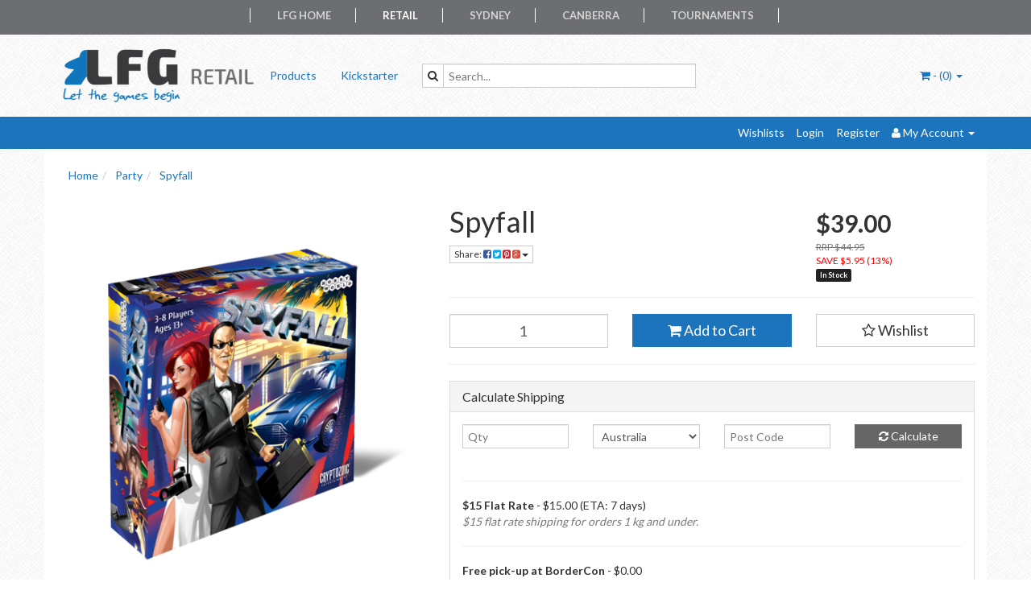

--- FILE ---
content_type: text/html; charset=utf-8
request_url: https://retail.lfg-aus.com.au/spyfall
body_size: 28125
content:
<!DOCTYPE html>
<html lang="en">
<head>
<meta http-equiv="Content-Type" content="text/html; charset=utf-8"/>
<meta name="keywords" content="Cryptozoic Entertainment,Spyfall"/>
<meta name="description" content="Spyfall - Cryptozoic Entertainment"/>
<meta name="viewport" content="width=device-width, initial-scale=1.0, user-scalable=0"/>
<meta property="og:image" content="/assets/full/1595.png?20200704030358"/>
<meta property="og:title" content="Spyfall"/>
<meta property="og:site_name" content="LFG Retail "/>

<title>Spyfall</title>
<link rel="canonical" href="https://retail.lfg-aus.com.au/spyfall"/>
<link rel="shortcut icon" href="https://retail.lfg-aus.com.au/assets/favicon_logo.png"/>
<link class="theme-selector" rel="stylesheet" type="text/css" href="/assets/themes/ascot/css/app.css?1742008980" media="all"/>
<link rel="stylesheet" type="text/css" href="/assets/themes/ascot/css/style.css?1742008980" media="all"/>
<link rel="stylesheet" type="text/css" href="/assets/themes/ascot/css/navi.css?1742008980" media="all"/>

<!-- JSON-LD markup generated by Google Structured Data Markup Helper. -->
<script type="application/ld+json">
{
  "@context" : "http://schema.org",
  "@type" : "Store",
  "name" : "Looking For Gamers Retail",
  "email" : "retail@lfg-aus.com.au",
  "description": "Bringing you a broad range of board and card games for all the family. Shop online or come and see us in-store.",
  "address" : {
    "@type" : "PostalAddress",
    "streetAddress" : "Shop 3, Primmer Court",
    "addressLocality" : "Kambah Village",
    "addressRegion" : "ACT",
    "addressCountry" : "Australia",
    "postalCode" : "2902"
  },
  "openingHoursSpecification" : [ {
    "@type" : "OpeningHoursSpecification",
    "dayOfWeek" : {
      "@type" : "DayOfWeek",
      "name" : "Tuesday"
    },
    "opens" : "T14:00",
    "closes" : "T18:00"
  }, {
    "@type" : "OpeningHoursSpecification",
    "dayOfWeek" : {
      "@type" : "DayOfWeek",
      "name" : "Wednesday"
    },
    "opens" : "T14:00",
    "closes" : "T21:00"
  }, {
    "@type" : "OpeningHoursSpecification",
    "dayOfWeek" : {
      "@type" : "DayOfWeek",
      "name" : "Thursday"
    },
    "opens" : "T14:00",
    "closes" : "T21:00"
  }, {
    "@type" : "OpeningHoursSpecification",
    "dayOfWeek" : {
      "@type" : "DayOfWeek",
      "name" : "Friday"
    },
    "opens" : "T12:00",
    "closes" : "T21:00"
  }, {
    "@type" : "OpeningHoursSpecification",
    "dayOfWeek" : {
      "@type" : "DayOfWeek",
      "name" : "Saturday"
    },
    "opens" : "T10:00",
    "closes" : "T17:00"
  }, {
    "@type" : "OpeningHoursSpecification",
    "dayOfWeek" : {
      "@type" : "DayOfWeek",
      "name" : "Sunday"
    },
    "opens" : "T12:00",
    "closes" : "T17:00"
  } ],
"image": ["https://retail.lfg-aus.com.au/assets/website_logo.png"]
}
</script>

<link rel="stylesheet" type="text/css" href="https://maxcdn.bootstrapcdn.com/font-awesome/4.3.0/css/font-awesome.min.css" media="all"/>
<link rel="stylesheet" type="text/css" href="https://cdn.neto.com.au/assets/neto-cdn/jquery_ui/1.11.1/css/custom-theme/jquery-ui-1.8.18.custom.css" media="all"/>
<link rel="stylesheet" type="text/css" href="https://cdn.neto.com.au/assets/neto-cdn/fancybox/2.1.5/jquery.fancybox.css" media="all"/>
<!--[if lte IE 8]>
	<script type="text/javascript" src="https://cdn.neto.com.au/assets/neto-cdn/html5shiv/3.7.0/html5shiv.js"></script>
	<script type="text/javascript" src="https://cdn.neto.com.au/assets/neto-cdn/respond.js/1.3.0/respond.min.js"></script>
<![endif]-->
<!-- Begin: Script 101 -->
<!-- Google Analytics -->
<script>
(function(i,s,o,g,r,a,m){i['GoogleAnalyticsObject']=r;i[r]=i[r]||function(){
(i[r].q=i[r].q||[]).push(arguments)},i[r].l=1*new Date();a=s.createElement(o),
m=s.getElementsByTagName(o)[0];a.async=1;a.src=g;m.parentNode.insertBefore(a,m)
})(window,document,'script','//www.google-analytics.com/analytics.js','ga');
ga('create', 'UA-5926800-14', 'auto');
</script>
<!-- End Google Analytics -->
<!-- End: Script 101 -->


<style>
    @media screen and (max-width:400px) {
        #toppernav ul{display:none;}
    }
    @media screen and (min-width:401px) {
        #toppernav ul{display:block;}
    }
    
    @media screen and (max-width:400px) {
        #searchbar {display:none;}
    }
    
    @media screen and (min-width:401px) {
        #searchbar {display:block;}
    }
    
    @media screen and (max-width:400px) {
        #searchbar2 {display:block;}
    }
    
    @media screen and (min-width:401px) {
        #searchbar2 {display:none;}
    }
</style>

</head>
<body id="n_product" class="n_ascot">

<div style="text-align: center;color:#ffffff; background-color:#6D6E71">
    <nav id="toppernav" style="padding-left:50px;padding-right:50px;display: inline-block;">
        <ul style="clear:both;">
            <li class="first" style="border-left: thin white solid;">&nbsp;</li>
            <li><a target="_blank" href="https://lfg-aus.com.au">LFG Home</a></li>
            <li style="border-left: thin white solid;">&nbsp;</li>
            <li class="active"><a href="https://retail.lfg-aus.com.au">Retail</a></li>
            <li style="border-left: thin white solid;">&nbsp;</li>
            <li><a target="_blank" href="https://syd.lfg-aus.com.au">Sydney</a></li>
            <li style="border-left: thin white solid;">&nbsp;</li>
            <li><a target="_blank" href="https://cbr.lfg-aus.com.au">Canberra</a></li>
            <li style="border-left: thin white solid;">&nbsp;</li>
            <li><a target="_blank" href="https://tournaments.lfg-aus.com.au">Tournaments</a></li>
            <li style="border-left: thin white solid;">&nbsp;</li>
        </ul>
    </nav>
</div>

<div class="container-fluid wrapper-header">
	<div class="navbar navbar-default">
		<div class="container">
			<div class="navbar-header">
				<a class="navbar-brand" href="/">
					<img alt="Brand" src="/assets/website_logo.png" alt="Looking For Gamers Retail">
				</a>
				<ul class="navigation-list list-inline visible-xs nMobileNav">
					<li><a href="#" class="nToggleMenu" data-target=".navbar-responsive-collapse"><span class="icon"><i class="fa fa-bars"></i></span><br>
					Menu</a></li>
					<li><a href="/products"><span class="icon"><i class="fa fa-gift"></i></span><br>
					Shop</a></li>
					<li><a href="https://retail.lfg-aus.com.au/_mycart?tkn=cart&ts=1769273174592550"><span class="icon"><i class="fa fa-shopping-cart"></i></span><br>
					Cart (<span rel="a2c_item_count">0</span>)</a></li>
					<li><a href="/_myacct/"><span class="icon"><i class="fa fa-user"></i></span><br>
					Account</a></li>
				</ul>
			</div>
			<div class="navbar-collapse collapse navbar-responsive-collapse">
				<ul class="nav navbar-nav">
					<li class=""> <a href="/products" >Products </a>
									</li><li class=""> <a href="/blog/our-blog/" >Kickstarter </a>
									</li>
					</ul>
				<div class="col-sm-4 col-xs-12" style="padding-top:35px"> <!--Will need to redo this properly-->
				    <form class="topbar--wrap--form" name="productsearch" method="get" action="/" id="searchbar" >
				        <input type="hidden" name="rf" value="kw"/>
				            <div class="input-group">
			    	    	    <span class="input-group-btn">
				    		  	    <button type="submit" value="Search" class="btn btn-default"><i class="fa fa-search"></i></button>
			        			</span>
					        	<input class="form-control ajax_search" value="" placeholder="Search..." id="name_search" autocomplete="off" name="kw" type="text" style="color:black"/>
				        	</div>
			        </form>
		        </div>
				<ul class="nav navbar-nav navbar-right hidden-xs">
					<li class="lv1-li navbar-right dropdown dropdown-hover"> <a href="https://retail.lfg-aus.com.au/_mycart?tkn=cart&ts=1769273174847045" class="dropdown-toggle" data-toggle="dropdown"><i class="fa fa-shopping-cart"></i> - (<span rel="a2c_item_count">0</span>) <span class="caret"></span></a>
						<ul class="dropdown-menu">
							<li class="box" id="neto-dropdown">
								<div class="body padding" id="cartcontents"></div>
								<div class="footer"></div>
							</li>
						</ul>
					</li>
				</ul>
			</div>
		</div>
	</div>
</div>

<div class="topbar--Wrap">
	<div class="container">
		<div class="row">
			<div class="col-sm-4 col-xs-12"> <!--mobile searchbar here-->
				<form class="topbar--wrap--form" name="productsearch" method="get" action="/" id="searchbar2" >
					<input type="hidden" name="rf" value="kw"/>
					<div class="input-group">
						<span class="input-group-btn">
							<button type="submit" value="Search" class="btn btn-default"><i class="fa fa-search"></i></button>
						</span>
						<input class="form-control ajax_search" value="" placeholder="Search..." id="name_search" autocomplete="off" name="kw" type="text"/>
					</div>
				</form>
			</div>
			<div class="col-sm-8 hidden-xs">
				<ul class="topbar--wrap--nav pull-right">
					<li><a href="https://retail.lfg-aus.com.au/_myacct/wishlist">Wishlists</a></li>
					<span nloader-content-id="nNPAxwPY7UqMu3OpD_zJXJNc12ltZiWJaVejk9A_NIs4aRuy77rwMz-AvD2G3RY79UGsf-03B6tEwCHzjdbuxA" nloader-content="[base64]" nloader-data="wNjVH9pQQS3XZdiZp4ONQ-VECUobGcjCBGZFrzQ-eR0"></span><li class="lv1-li dropdown dropdown-hover"> <a href="https://retail.lfg-aus.com.au/_myacct" ><i class="fa fa-user"></i> <span class="visible-lg visible-inline-lg"><span nloader-content-id="UBPopM_oPB7zzsuYhtjrJFkk5qztOlRUekcEySBeV_0J4uypyd1sDF8uSObcF85AUMugsUS5P6cEXLfBbeyWBY" nloader-content="GX_CYZmeLwqE80cAUHHznNgacZGkaGZ_PRxJEWHHSv1UH0MnFcGSxqr_WgjA7w7FSoYelmpdfjW38frE5pv_XJiySfQC7yp3oGa57kW27xo" nloader-data="sbjEGREmzyCsvRnd88pJo3JOTQxWWevTw9pYueQnVQA"></span>&nbsp;Account</span> <span class="caret"></span></a>
						<ul class="dropdown-menu pull-right">
							<li><a href="https://retail.lfg-aus.com.au/_myacct">Account Home</a></li>
							<li><a href="https://retail.lfg-aus.com.au/_myacct#orders">Orders</a></li>
							<li><a href="https://retail.lfg-aus.com.au/_myacct/payrec">Pay Invoices</a></li>
							<li><a href="https://retail.lfg-aus.com.au/_myacct/favourites">Favourites</a></li>
							<li><a href="https://retail.lfg-aus.com.au/_myacct/wishlist">Wishlists</a></li>
							<li><a href="https://retail.lfg-aus.com.au/_myacct/warranty">Resolution Centre</a></li>
							<li><a href="https://retail.lfg-aus.com.au/_myacct/edit_account">Edit My Details</a></li>
							<li><a href="https://retail.lfg-aus.com.au/_myacct/edit_address">Edit My Address Book</a></li>
							<li class="divider"></li>
							<span nloader-content-id="r9lnKdHhdr6g2UgUM-q3lkeHxtnyKNej4swgRfnDWl44aRuy77rwMz-AvD2G3RY79UGsf-03B6tEwCHzjdbuxA" nloader-content="[base64]" nloader-data="wNjVH9pQQS3XZdiZp4ONQ-VECUobGcjCBGZFrzQ-eR0"></span></ul>
					</li>
				</ul>
			</div>
		</div>
	</div>
</div>

<div id="main-content" class="container" role="main">
	<div class="row">
<div class="col-xs-12">
	<ul class="breadcrumb" itemscope itemtype="http://schema.org/BreadcrumbList">
				<li itemprop="itemListElement" itemscope itemtype="http://schema.org/ListItem">
					<a href="https://retail.lfg-aus.com.au" itemprop="item"><span itemprop="name">Home</span></a>
				</li><li itemprop="itemListElement" itemscope itemtype="http://schema.org/ListItem">
				<a href="/party/" itemprop="item"><span itemprop="name">Party</span></a>
			</li><li itemprop="itemListElement" itemscope itemtype="http://schema.org/ListItem">
				<a href="/spyfall" itemprop="item"><span itemprop="name">Spyfall</span></a>
			</li></ul>
	<div class="row">
		<div class="col-sm-5">
			<div id="_jstl__images"><input type="hidden" id="_jstl__images_k0" value="template"/><input type="hidden" id="_jstl__images_v0" value="aW1hZ2Vz"/><input type="hidden" id="_jstl__images_k1" value="type"/><input type="hidden" id="_jstl__images_v1" value="aXRlbQ"/><input type="hidden" id="_jstl__images_k2" value="onreload"/><input type="hidden" id="_jstl__images_v2" value=""/><input type="hidden" id="_jstl__images_k3" value="content_id"/><input type="hidden" id="_jstl__images_v3" value="112"/><input type="hidden" id="_jstl__images_k4" value="sku"/><input type="hidden" id="_jstl__images_v4" value="1595"/><input type="hidden" id="_jstl__images_k5" value="preview"/><input type="hidden" id="_jstl__images_v5" value="y"/><div id="_jstl__images_r"><meta property="og:image" content=""/>

<div class="main-image text-center">
	<a href="/assets/full/1595.png?20200704030358" class=" fancybox" rel="product_images">
		<div class="zoom">
			<img src="/assets/full/1595.png?20200704030358" class="hidden">
			<img src="/assets/thumbL/1595.png?20200704030358" rel="itmimg1595" alt="Spyfall" border="0" id="main-image" itemprop="image">
		</div>
	</a>
</div>
<div class="clear"></div><br />

<div class="clear"></div>
<div class="row">

</div></div></div>
		</div>
		<div class="col-sm-7">
			<div id="_jstl__header"><input type="hidden" id="_jstl__header_k0" value="template"/><input type="hidden" id="_jstl__header_v0" value="aGVhZGVy"/><input type="hidden" id="_jstl__header_k1" value="type"/><input type="hidden" id="_jstl__header_v1" value="aXRlbQ"/><input type="hidden" id="_jstl__header_k2" value="preview"/><input type="hidden" id="_jstl__header_v2" value="y"/><input type="hidden" id="_jstl__header_k3" value="sku"/><input type="hidden" id="_jstl__header_v3" value="1595"/><input type="hidden" id="_jstl__header_k4" value="content_id"/><input type="hidden" id="_jstl__header_v4" value="112"/><input type="hidden" id="_jstl__header_k5" value="onreload"/><input type="hidden" id="_jstl__header_v5" value=""/><div id="_jstl__header_r"><div itemscope itemtype="http://schema.org/Product" class="row">
	<meta itemprop="brand" content="Cryptozoic Entertainment"/>
	<div class="wrapper-product-title col-sm-8">
		<h1 itemprop="name">Spyfall</h1>
		<div class="dropdown">
			<button class="btn btn-default btn-xs dropdown-toggle" type="button" id="dropdownMenu1" data-toggle="dropdown" aria-expanded="true">
				Share: <i class="fa fa-facebook-square text-facebook"></i>
				<i class="fa fa-twitter-square text-twitter"></i>
				<i class="fa fa-pinterest-square text-pinterest"></i>
				<i class="fa fa-google-plus-square text-google-plus"></i>
				<span class="caret"></span>
			</button>
			<ul class="dropdown-menu" role="menu" aria-labelledby="dropdownMenu1">
				<li role="presentation"><a class="js-social-share" role="menuitem" tabindex="-1" href="//www.facebook.com/sharer/sharer.php?u=https%3A%2F%2Fretail.lfg-aus.com.au%2Fspyfall"><i class="fa fa-facebook-square text-facebook"></i> Facebook</a></li>
				<li role="presentation"><a class="js-social-share" role="menuitem" tabindex="-1" href="//twitter.com/intent/tweet/?text=Spyfall&amp;url=https%3A%2F%2Fretail.lfg-aus.com.au%2Fspyfall"><i class="fa fa-twitter-square text-twitter"></i> Twitter</a></li>
				<li role="presentation"><a class="js-social-share" role="menuitem" tabindex="-1" href="//www.pinterest.com/pin/create/button/?url=https%3A%2F%2Fretail.lfg-aus.com.au%2Fspyfall&amp;media=https%3A%2F%2Fretail.lfg-aus.com.au%2Fassets%2Ffull%2F1595.png%3F20200704030358&amp;description=Spyfall"><i class="fa fa-pinterest-square text-pinterest"></i> Pinterest</a></li>
				<li role="presentation"><a class="js-social-share" role="menuitem" tabindex="-1" href="//plus.google.com/share?url=https%3A%2F%2Fretail.lfg-aus.com.au%2Fspyfall"><i class="fa fa-google-plus-square text-google-plus"></i> Google+</a></li>
			</ul>
		</div>
	</div>
	<div itemprop="offers" itemscope itemtype="http://schema.org/Offer" class="wrapper-pricing col-sm-4">
			<meta itemprop="priceCurrency" content="AUD">
			<div class="productprice productpricetext" itemprop="price" content="39">
					$39.00
				</div>
				<div class="productrrp text-muted">
						RRP $44.95
					</div>
					<div class="productsave">
						SAVE $5.95 (13%)
					</div>
				
			<span itemprop="availability" content="in_stock" class="label label-success">In Stock</span>
			</div>
	</div></div></div>
			<form autocomplete="off">
				
				
				</form>
			<div id="_jstl__buying_options"><input type="hidden" id="_jstl__buying_options_k0" value="template"/><input type="hidden" id="_jstl__buying_options_v0" value="YnV5aW5nX29wdGlvbnM"/><input type="hidden" id="_jstl__buying_options_k1" value="type"/><input type="hidden" id="_jstl__buying_options_v1" value="aXRlbQ"/><input type="hidden" id="_jstl__buying_options_k2" value="preview"/><input type="hidden" id="_jstl__buying_options_v2" value="y"/><input type="hidden" id="_jstl__buying_options_k3" value="sku"/><input type="hidden" id="_jstl__buying_options_v3" value="1595"/><input type="hidden" id="_jstl__buying_options_k4" value="content_id"/><input type="hidden" id="_jstl__buying_options_v4" value="112"/><input type="hidden" id="_jstl__buying_options_k5" value="onreload"/><input type="hidden" id="_jstl__buying_options_v5" value=""/><div id="_jstl__buying_options_r"><div class="extra-options">
	
	<hr />
	<!-- PRODUCT OPTIONS -->
	

	
	
	
	<form class="buying-options" autocomplete="off">
		<input type="hidden" id="modeljGT3v1595" name="model" value="Spyfall">
		<input type="hidden" id="thumbjGT3v1595" name="thumb" value="/assets/thumb/1595.png?20200704030358">
		<input type="hidden" id="skujGT3v1595" name="sku" value="1595">
		<div class="row btn-stack">
			<div class="col-xs-12 col-md-4">
				<input type="number" min="0" class="form-control qty input-lg" id="qtyjGT3v1595" name="qty" value="1" size="2"/>
			</div>
			<div class="col-xs-12 col-md-4">
				<button type="button" title="Add to Cart" class="addtocart btn btn-success btn-block btn-lg btn-loads" data-loading-text="<i class='fa fa-spinner fa-spin' style='font-size: 14px'></i>" rel="jGT3v1595"><i class="fa fa-shopping-cart icon-white"></i> Add to Cart</button>
				</div>
			<div class="col-xs-12 col-md-4">
				<div class="product-wishlist">
						<span nloader-content-id="wU_IB2bk6PelSW-9WHdq7f8NJQETZSuqK_a-5D0O6rsyJwjfbe1R927_TUIEBy3UXStslmTrvMcUAwIuU-Fk6k" nloader-content="[base64]" nloader-data="[base64]"></span>
					</div>
				</div>
		</div>
	</form>
	<hr/>
	<div class="panel panel-default" id="shipbox">
		<div class="panel-heading">
			<h3 class="panel-title">Calculate Shipping</h3>
		</div>
		<div class="panel-body">
			<div class="row btn-stack">
				<div class="col-xs-12 col-md-3">
					<input type="number" name="input" id="n_qty" value="" size="2" class="form-control" placeholder="Qty">
				</div>
				<div class="col-xs-12 col-md-3">
					<select id="country" class="form-control">
						<option value="AU" selected>Australia</option><option value="NZ" >New Zealand</option><option value="US" >United States</option>
					</select>
				</div>
				<div class="col-xs-12 col-md-3">
					<input type="text" name="input" id="zip" value="" size="5" class="form-control" placeholder="Post Code">
				</div>
				<div class="col-xs-12 col-md-3">
					<button type="button" class="btn btn-block btn-primary btn-loads" data-loading-text="<i class='fa fa-refresh fa-spin' style='font-size: 14px'></i>" onClick="javascript:$.load_ajax_template('_buying_options', {'showloading': '1', 'sku': '1595', 'qty': $('#n_qty').val() , 'ship_zip': $('#zip').val(), 'ship_country': $('#country').val()}),$(this).button('loading');" title="Calculate"><i class="fa fa-refresh"></i> Calculate</button>
				</div>
			</div>
			<br /><hr />
					<strong>$15 Flat Rate</strong> - $15.00 (ETA: 7 days)<br />
					<i class="text-muted">$15 flat rate shipping for orders 1 kg and under.</i><hr />
					<strong>Free pick-up at BorderCon</strong> - $0.00 <br />
					<i class="text-muted">Free pick-up at BorderCon held in Albury-Wodonga over the Regents Birthday Long Weekend.</i><hr />
					<strong>Pickup In Kambah Store</strong> - $0.00 <br />
					<i class="text-muted">In Canberra? You can head in to the LFG Retail store to pick up your order.</i></p>
		</div>
	</div>
	<!-- End Shipping Options -->
	</div>

<div class="modal fade notifymodal" id="notifymodal">
	<div class="modal-dialog">
		<div class="modal-content">
			<div class="modal-header">
				<h4 class="modal-title">Notify me when back in stock</h4>
			</div>
			<div class="modal-body">
				<div class="form-group">
					<label>Your Name</label>
					<input placeholder="Jane Smith" name="from_name" id="from_name" type="text" class="form-control" value="">
				</div>
				<div class="form-group">
					<label>Your Email Address</label>
					<input placeholder="jane.smith@test.com.au" name="from" id="from" type="email" class="form-control" value="">
				</div>
			</div>
			<div class="modal-footer">
				<input class="btn btn-danger" type="button" data-dismiss="modal" value="Cancel">
				<input class="btn btn-success" type="button" data-dismiss="modal" value="Save My Details" onClick="javascript:$.addNotifyBackInStock('1595', '');">
			</div>
		</div><!-- /.modal-content -->
	</div>
</div></div></div>
			</div>
	</div>
	<div class="row">
		<div class="col-xs-12">
			
			
			<div class="tabbable">
				<ul class="nav nav-tabs">
					<li class="active">
						<a href="#description" data-toggle="tab">Description</a>
					</li>
					<li>
						<a href="#specifications" data-toggle="tab">Specifications</a>
					</li>
					<li>
						<a class="reviews" href="#reviews" data-toggle="tab">
							Reviews
							<i class="fa fa-star-o"></i>
							<i class="fa fa-star-o"></i>
							<i class="fa fa-star-o"></i>
							<i class="fa fa-star-o"></i>
							<i class="fa fa-star-o"></i>
							</a>
					</li>
					</ul>
				<div class="tab-content">
					<div class="tab-pane active" id="description">
						<div class="productdetails n-responsive-content">
							<p>Walk a mile in the shoes of a spy! Or was it a kilometer in clogs?</p>

<p>SPYFALL is an easy-to-learn card game of bluffing, probing questions, clever answers, and suspicion. At the start of each round, players receive a secret card informing them of the group's location – a casino, space station, pirate ship, circus, (30 unique locations!) – except that one player receives the SPY card instead of the location. The Spy doesn’t know where they are, but wins the round if they can figure it out before they blow their cover!</p>

<p>Players then start asking each other questions during the intense 8-minute rounds. Non-Spy players want to ask questions and give answers that prove to the other players that they know where they are. But watch out! If your questions and answers are too specific, the Spy will easily guess the location and win, so you need to practice a bit of subtlety. But if your questions and answers are too generic, you might be accused of being the Spy. The Spy will also sometimes be asked questions (just like any other player would) and have to come up with questions of his own, without knowing anything about where he is! If you listened carefully to the other players, you’ll be able to come up with a plausible question or answer… hopefully.</p>

<p>Once per round, each player may accuse another player of being the Spy. If all players agree, the game ends and that player’s secret card is flipped up. If the Spy is captured, each of the Non-Spy players win the round. If a Non-Spy is revealed, the Spy wins. Finally, if the Spy figures out where they are, they can reveal their card and make a guess. If they're right, they win the round. If not, the Non-Spy players win.</p>

<p>The game is played over a series of rounds and points are awarded each round. A complete game is typically five rounds and the cards are randomly dealt each round. You could even be the Spy two rounds in a row! After the last round, the player with the most points is the winner.</p>

						</div>
						<p class="small">
							(<span itemprop="productID">1595</span>)
						</p>
					</div>
					<div class="tab-pane" id="specifications">
						<table class="table">
							<tbody>
								<tr>
									<td><strong>SKU</strong></td>
									<td>1595</td>
								</tr>
								<tr>
									<td><strong>Barcode #</strong></td>
									<td>815442019042</td>
								</tr>
								<tr>
									<td><strong>Brand</strong></td>
									<td>Cryptozoic Entertainment</td>
								</tr>
								<tr>
									<td><strong>Shipping Weight</strong></td>
									<td>0.6650kg</td>
								</tr>
								</tbody>
						</table>
					</div>
					<div class="tab-pane" id="reviews">
					
					<h4>Be The First To Review This Product!</h4>
						<p>Help other Looking For Gamers Retail users shop smarter by writing reviews for products you have purchased.</p>
						<p><a href="https://retail.lfg-aus.com.au/_myacct/write_review?item=1595" class="btn btn-default"><i class="fa fa-pencil-square-o"></i> Write a product review</a></p>
					</div><!--/.tab-pane-->
					</div><!--/.tab-content-->
			</div><!--/.tabbable-->
			
			
			
			
			<hr />
				<h3>More From This Category</h3>
				<br />
				<div class="row"><div class="wrapper-thumbnail col-xs-8 col-sm-6 col-md-4 col-lg-3">
	<div class="thumbnail" itemscope itemtype="http://schema.org/Product">
		<meta itemprop="brand" content="Goat, Wolf, &amp; Cabbage"/>
		<a href="https://retail.lfg-aus.com.au/secret-hitler" class="thumbnail-image">
			<img src="/assets/thumb/2150.jpg?20200704030627" class="product-image" alt="Secret Hitler" rel="itmimg2150">
		</a>
		<div class="caption">
			<h3 itemprop="name"><a href="https://retail.lfg-aus.com.au/secret-hitler" title="Secret Hitler">Secret Hitler</a></h3>
			<p class="price" itemprop="offers" itemscope itemtype="http://schema.org/Offer">
				<span itemprop="price" content="99">$99.00</span>
				<meta itemprop="priceCurrency" content="AUD">
			</p>
			
			<!-- Purchase Logic -->
			<form class="form-inline buying-options">
				<input type="hidden" id="skuBUEpG2150" name="skuBUEpG2150" value="2150">
				<input type="hidden" id="modelBUEpG2150" name="modelBUEpG2150" value="Secret Hitler">
				<input type="hidden" id="thumbBUEpG2150" name="thumbBUEpG2150" value="/assets/thumb/2150.jpg?20200704030627">
				<input type="hidden" id="qtyBUEpG2150" name="qtyBUEpG2150" value="1" class="input-tiny">
				<button type="button" title="Add to Cart" class="addtocart btn-primary btn btn-block btn-loads" rel="BUEpG2150" data-loading-text="<i class='fa fa-spinner fa-spin' style='font-size: 14px'></i>">Add to Cart</button>
				</form>
			<!-- /Purchase Logic -->
		</div>
		<div class="savings-container">
			<span class="label label-warning">
				1% OFF</span>
			<span class="label label-default">RRP $99.95</span>
			</div>
	</div>
</div>
<div class="wrapper-thumbnail col-xs-8 col-sm-6 col-md-4 col-lg-3">
	<div class="thumbnail" itemscope itemtype="http://schema.org/Product">
		<meta itemprop="brand" content="Scorpion Masque"/>
		<a href="https://retail.lfg-aus.com.au/decrypto-expansion-01-laserdrive" class="thumbnail-image">
			<img src="/assets/thumb/2608.jpg?20200704030754" class="product-image" alt="Decrypto: Expansion #01 – Laserdrive" rel="itmimg2608">
		</a>
		<div class="caption">
			<h3 itemprop="name"><a href="https://retail.lfg-aus.com.au/decrypto-expansion-01-laserdrive" title="Decrypto: Expansion #01 – Laserdrive">Decrypto: Expansion #01 – Laserdrive</a></h3>
			<p class="price" itemprop="offers" itemscope itemtype="http://schema.org/Offer">
				<span itemprop="price" content="22">$22.00</span>
				<meta itemprop="priceCurrency" content="AUD">
			</p>
			
			<!-- Purchase Logic -->
			<form class="form-inline buying-options">
				<input type="hidden" id="skuwSGio2608" name="skuwSGio2608" value="2608">
				<input type="hidden" id="modelwSGio2608" name="modelwSGio2608" value="Decrypto: Expansion #01 – Laserdrive">
				<input type="hidden" id="thumbwSGio2608" name="thumbwSGio2608" value="/assets/thumb/2608.jpg?20200704030754">
				<input type="hidden" id="qtywSGio2608" name="qtywSGio2608" value="1" class="input-tiny">
				<a class="notify_popup btn btn-default btn-block btn-loads" href="https://retail.lfg-aus.com.au/decrypto-expansion-01-laserdrive" title="Notify Me When Back In Stock" data-loading-text="<i class='fa fa-spinner fa-spin' style='font-size: 14px'></i>">Out Of Stock</a>
				</form>
			<!-- /Purchase Logic -->
		</div>
		<div class="savings-container">
			<span class="label label-warning">
				12% OFF</span>
			<span class="label label-default">RRP $24.99</span>
			</div>
	</div>
</div>
<div class="wrapper-thumbnail col-xs-8 col-sm-6 col-md-4 col-lg-3">
	<div class="thumbnail" itemscope itemtype="http://schema.org/Product">
		<meta itemprop="brand" content="VR Distribution"/>
		<a href="https://retail.lfg-aus.com.au/box-one-by-neil-patrick-harris" class="thumbnail-image">
			<img src="/assets/thumb/21061.jpg?20240712143926" class="product-image" alt="Box One - By Neil Patrick Harris" rel="itmimg21061">
		</a>
		<div class="caption">
			<h3 itemprop="name"><a href="https://retail.lfg-aus.com.au/box-one-by-neil-patrick-harris" title="Box One - By Neil Patrick Harris">Box One - By Neil Patrick Harris</a></h3>
			<p class="price" itemprop="offers" itemscope itemtype="http://schema.org/Offer">
				<span itemprop="price" content="55">$55.00</span>
				<meta itemprop="priceCurrency" content="AUD">
			</p>
			
			<!-- Purchase Logic -->
			<form class="form-inline buying-options">
				<input type="hidden" id="skuMfWm421061" name="skuMfWm421061" value="21061">
				<input type="hidden" id="modelMfWm421061" name="modelMfWm421061" value="Box One - By Neil Patrick Harris">
				<input type="hidden" id="thumbMfWm421061" name="thumbMfWm421061" value="/assets/thumb/21061.jpg?20240712143926">
				<input type="hidden" id="qtyMfWm421061" name="qtyMfWm421061" value="1" class="input-tiny">
				<a class="notify_popup btn btn-default btn-block btn-loads" href="https://retail.lfg-aus.com.au/box-one-by-neil-patrick-harris" title="Notify Me When Back In Stock" data-loading-text="<i class='fa fa-spinner fa-spin' style='font-size: 14px'></i>">Out Of Stock</a>
				</form>
			<!-- /Purchase Logic -->
		</div>
		<div class="savings-container">
			<span class="label label-warning">
				8% OFF</span>
			<span class="label label-default">RRP $59.95</span>
			</div>
	</div>
</div>
<div class="wrapper-thumbnail col-xs-8 col-sm-6 col-md-4 col-lg-3">
	<div class="thumbnail" itemscope itemtype="http://schema.org/Product">
		<meta itemprop="brand" content="Libellud"/>
		<a href="https://retail.lfg-aus.com.au/~274" class="thumbnail-image">
			<img src="/assets/thumb/274.png?20200704030249" class="product-image" alt="Mysterium: Hidden Signs" rel="itmimg274">
		</a>
		<div class="caption">
			<h3 itemprop="name"><a href="https://retail.lfg-aus.com.au/~274" title="Mysterium: Hidden Signs">Mysterium: Hidden Signs</a></h3>
			<p class="price" itemprop="offers" itemscope itemtype="http://schema.org/Offer">
				<span itemprop="price" content="49">$49.00</span>
				<meta itemprop="priceCurrency" content="AUD">
			</p>
			
			<!-- Purchase Logic -->
			<form class="form-inline buying-options">
				<input type="hidden" id="skuSAHIw274" name="skuSAHIw274" value="274">
				<input type="hidden" id="modelSAHIw274" name="modelSAHIw274" value="Mysterium: Hidden Signs">
				<input type="hidden" id="thumbSAHIw274" name="thumbSAHIw274" value="/assets/thumb/274.png?20200704030249">
				<input type="hidden" id="qtySAHIw274" name="qtySAHIw274" value="1" class="input-tiny">
				<a class="notify_popup btn btn-default btn-block btn-loads" href="https://retail.lfg-aus.com.au/~274" title="Notify Me When Back In Stock" data-loading-text="<i class='fa fa-spinner fa-spin' style='font-size: 14px'></i>">Out Of Stock</a>
				</form>
			<!-- /Purchase Logic -->
		</div>
		<div class="savings-container">
			<span class="label label-warning">
				11% OFF</span>
			<span class="label label-default">RRP $54.95</span>
			</div>
	</div>
</div>
<div class="wrapper-thumbnail col-xs-8 col-sm-6 col-md-4 col-lg-3">
	<div class="thumbnail" itemscope itemtype="http://schema.org/Product">
		<meta itemprop="brand" content="Looney Labs"/>
		<a href="https://retail.lfg-aus.com.au/zombie-fluxx" class="thumbnail-image">
			<img src="/assets/thumb/1766.jpg?20200704030520" class="product-image" alt="Zombie Fluxx" rel="itmimg1766">
		</a>
		<div class="caption">
			<h3 itemprop="name"><a href="https://retail.lfg-aus.com.au/zombie-fluxx" title="Zombie Fluxx">Zombie Fluxx</a></h3>
			<p class="price" itemprop="offers" itemscope itemtype="http://schema.org/Offer">
				<span itemprop="price" content="28">$28.00</span>
				<meta itemprop="priceCurrency" content="AUD">
			</p>
			
			<!-- Purchase Logic -->
			<form class="form-inline buying-options">
				<input type="hidden" id="skuDVcao1766" name="skuDVcao1766" value="1766">
				<input type="hidden" id="modelDVcao1766" name="modelDVcao1766" value="Zombie Fluxx">
				<input type="hidden" id="thumbDVcao1766" name="thumbDVcao1766" value="/assets/thumb/1766.jpg?20200704030520">
				<input type="hidden" id="qtyDVcao1766" name="qtyDVcao1766" value="1" class="input-tiny">
				<a class="notify_popup btn btn-default btn-block btn-loads" href="https://retail.lfg-aus.com.au/zombie-fluxx" title="Notify Me When Back In Stock" data-loading-text="<i class='fa fa-spinner fa-spin' style='font-size: 14px'></i>">Out Of Stock</a>
				</form>
			<!-- /Purchase Logic -->
		</div>
		<div class="savings-container">
			<span class="label label-warning">
				7% OFF</span>
			<span class="label label-default">RRP $29.95</span>
			</div>
	</div>
</div>
<div class="wrapper-thumbnail col-xs-8 col-sm-6 col-md-4 col-lg-3">
	<div class="thumbnail" itemscope itemtype="http://schema.org/Product">
		<meta itemprop="brand" content="Unstable Games"/>
		<a href="https://retail.lfg-aus.com.au/unstable-unicorns-unicorns-of-legend-expansion" class="thumbnail-image">
			<img src="/assets/thumb/20613.jpg?20220820141252" class="product-image" alt="Unstable Unicorns: Unicorns of Legend Expansion" rel="itmimg20613">
		</a>
		<div class="caption">
			<h3 itemprop="name"><a href="https://retail.lfg-aus.com.au/unstable-unicorns-unicorns-of-legend-expansion" title="Unstable Unicorns: Unicorns of Legend Expansion">Unstable Unicorns: Unicorns of Legend Expansion</a></h3>
			<p class="price" itemprop="offers" itemscope itemtype="http://schema.org/Offer">
				<span itemprop="price" content="27">$27.00</span>
				<meta itemprop="priceCurrency" content="AUD">
			</p>
			
			<!-- Purchase Logic -->
			<form class="form-inline buying-options">
				<input type="hidden" id="skun0JMT20613" name="skun0JMT20613" value="20613">
				<input type="hidden" id="modeln0JMT20613" name="modeln0JMT20613" value="Unstable Unicorns: Unicorns of Legend Expansion">
				<input type="hidden" id="thumbn0JMT20613" name="thumbn0JMT20613" value="/assets/thumb/20613.jpg?20220820141252">
				<input type="hidden" id="qtyn0JMT20613" name="qtyn0JMT20613" value="1" class="input-tiny">
				<button type="button" title="Add to Cart" class="addtocart btn-primary btn btn-block btn-loads" rel="n0JMT20613" data-loading-text="<i class='fa fa-spinner fa-spin' style='font-size: 14px'></i>">Add to Cart</button>
				</form>
			<!-- /Purchase Logic -->
		</div>
		<div class="savings-container">
			<span class="label label-warning">
				10% OFF</span>
			<span class="label label-default">RRP $29.95</span>
			</div>
	</div>
</div>
<div class="wrapper-thumbnail col-xs-8 col-sm-6 col-md-4 col-lg-3">
	<div class="thumbnail" itemscope itemtype="http://schema.org/Product">
		<meta itemprop="brand" content=""/>
		<a href="https://retail.lfg-aus.com.au/blank-slate" class="thumbnail-image">
			<img src="/assets/thumb/20314.jpg?20211030090732" class="product-image" alt="Blank Slate" rel="itmimg20314">
		</a>
		<div class="caption">
			<h3 itemprop="name"><a href="https://retail.lfg-aus.com.au/blank-slate" title="Blank Slate">Blank Slate</a></h3>
			<p class="price" itemprop="offers" itemscope itemtype="http://schema.org/Offer">
				<span itemprop="price" content="50.6">$50.60</span>
				<meta itemprop="priceCurrency" content="AUD">
			</p>
			
			<!-- Purchase Logic -->
			<form class="form-inline buying-options">
				<input type="hidden" id="skuvqtcG20314" name="skuvqtcG20314" value="20314">
				<input type="hidden" id="modelvqtcG20314" name="modelvqtcG20314" value="Blank Slate">
				<input type="hidden" id="thumbvqtcG20314" name="thumbvqtcG20314" value="/assets/thumb/20314.jpg?20211030090732">
				<input type="hidden" id="qtyvqtcG20314" name="qtyvqtcG20314" value="1" class="input-tiny">
				<button type="button" title="Add to Cart" class="addtocart btn-primary btn btn-block btn-loads" rel="vqtcG20314" data-loading-text="<i class='fa fa-spinner fa-spin' style='font-size: 14px'></i>">Add to Cart</button>
				</form>
			<!-- /Purchase Logic -->
		</div>
		<div class="savings-container">
			<span class="label label-warning">
				8% OFF</span>
			<span class="label label-default">RRP $54.95</span>
			</div>
	</div>
</div>
<div class="wrapper-thumbnail col-xs-8 col-sm-6 col-md-4 col-lg-3">
	<div class="thumbnail" itemscope itemtype="http://schema.org/Product">
		<meta itemprop="brand" content="WizKids"/>
		<a href="https://retail.lfg-aus.com.au/dice-stars" class="thumbnail-image">
			<img src="/assets/thumb/1294.jpg?20200704030432" class="product-image" alt="Dice Stars" rel="itmimg1294">
		</a>
		<div class="caption">
			<h3 itemprop="name"><a href="https://retail.lfg-aus.com.au/dice-stars" title="Dice Stars">Dice Stars</a></h3>
			<p class="price" itemprop="offers" itemscope itemtype="http://schema.org/Offer">
				<span itemprop="price" content="34">$34.00</span>
				<meta itemprop="priceCurrency" content="AUD">
			</p>
			
			<!-- Purchase Logic -->
			<form class="form-inline buying-options">
				<input type="hidden" id="skuQp68Z1294" name="skuQp68Z1294" value="1294">
				<input type="hidden" id="modelQp68Z1294" name="modelQp68Z1294" value="Dice Stars">
				<input type="hidden" id="thumbQp68Z1294" name="thumbQp68Z1294" value="/assets/thumb/1294.jpg?20200704030432">
				<input type="hidden" id="qtyQp68Z1294" name="qtyQp68Z1294" value="1" class="input-tiny">
				<button type="button" title="Add to Cart" class="addtocart btn-primary btn btn-block btn-loads" rel="Qp68Z1294" data-loading-text="<i class='fa fa-spinner fa-spin' style='font-size: 14px'></i>">Add to Cart</button>
				</form>
			<!-- /Purchase Logic -->
		</div>
		<div class="savings-container">
			<span class="label label-warning">
				11% OFF</span>
			<span class="label label-default">RRP $38.00</span>
			</div>
	</div>
</div>
</div>
			<span nloader-content-id="Z1_D05uFacLdAZqOqcd4huvihhyirZc7sHPhrRWS7TYQoMgojZ3AcrYfo2sUuKAaFmlNqUF8tl0BZcfawQsIhc" nloader-content="[base64]" nloader-data="[base64]"></span>
			</div><!--/.col-xs-12-->
	</div><!--/.row-->
</div><!--/.col-xs-12-->
</div><!--/.row--></div>
</div>
<div class="wrapper-footer">
	<div class="container">
		<div class="row">
			<div class="col-xs-12">
				<hr />
			</div>
		</div>
		<div class="row">
			<div class="col-xs-12 col-sm-8">
				<div class="row">
					<div class="col-xs-12 col-sm-4">
								<h4>Service</h4>
								<ul class="nav nav-pills nav-stacked">
									<li><a href="/_myacct">My Account</a></li><li><a href="/_myacct/nr_track_order">Track Order</a></li><li><a href="/_myacct/warranty">Resolution Centre</a></li>
								</ul>
							</div><div class="col-xs-12 col-sm-4">
								<h4>About Us</h4>
								<ul class="nav nav-pills nav-stacked">
									<li><a href="/about-us">About Us</a></li><li><a href="/form/contact-us">Contact Us</a></li>
								</ul>
							</div><div class="col-xs-12 col-sm-4">
								<h4>Information</h4>
								<ul class="nav nav-pills nav-stacked">
									<li><a href="/terms-of-use">Terms of Use</a></li><li><a href="/privacy-policy">Privacy Policy</a></li><li><a href="/security-policy">Security Policy</a></li>
								</ul>
							</div>
				</div>
			</div>
			<div class="col-xs-12 col-sm-4">
				<h4>Stay In Touch</h4>
				<p>Subscribe to our newsletter:</p>
					<form method="post" action="https://retail.lfg-aus.com.au/form/subscribe-to-our-newsletter/">
						<input type="hidden" name="list_id" value="1">
						<input type="hidden" name="opt_in" value="y">
						<div class="input-group">
							<input name="inp-email" class="form-control" type="email" value="" placeholder="Email Address" required/>
							<input name="inp-submit" type="hidden" value="y" />
							<input name="inp-opt_in" type="hidden" value="y" />
							<span class="input-group-btn">
								<input class="btn btn-default" type="submit" value="Subscribe" data-loading-text="<i class='fa fa-spinner fa-spin' style='font-size: 14px'></i>"/>
							</span>
						</div>
					</form>
				<ul class="list-inline list-social">
					<li><a href="https://retail.lfg-aus.com.au/form/contact-us/" target="_blank"><i class="fa fa-envelope"></i></a></li>
					<li><a href="https://www.facebook.com/LFGAustralia/" target="_blank"><i class="fa fa-facebook-square text-facebook"></i></a></li>
					<li><a href="https://twitter.com/LFGAustralia" target="_blank"><i class="fa fa-twitter-square text-twitter"></i></a></li>
					<li><a href="https://www.instagram.com/lfgaustralia/" target="_blank"><i class="fa fa-instagram text-instagram"></i></a></li>
					</ul>
			</div>
		</div>
		<div class="row">
			<div class="col-xs-12">
				<hr />
			</div>
		</div>
		<div class="row">
			<div class="col-xs-9 hidden-xs">
				<ul class="list-inline"><li>
								<div class="payment-icon-container">
									<div class="payment-icon payment-icon-paypal"></div>
								</div>
							</li>
						</ul>
			</div>
			<div class="col-sm-3">
				<address>
					<strong>Copyright &copy; 2026 Looking For Gamers Retail</strong><br>
					<strong>ABN:</strong> 41 161 691 345<br><strong>LFG store phone:</strong> 0448 994 254
					<p class="small">E-commerce software by <a href="https://www.netohq.com" target="_blank" rel="nofollow noopener">Neto</a></p>
				</address>
			</div>
		</div>
	</div>
</div>
<!-- Required Neto Scripts - DO NOT REMOVE -->
<script type="text/javascript" src="https://cdn.neto.com.au/assets/neto-cdn/jquery/1.11.3/jquery.min.js"></script>
<script type="text/javascript" src="https://cdn.neto.com.au/assets/neto-cdn/fancybox/2.1.5/jquery.fancybox.pack.js"></script>
<script type="text/javascript" src="//assets.netostatic.com/ecommerce/6.354.1/assets/js/common/webstore/main.js"></script>
<script type="text/javascript" src="https://cdn.neto.com.au/assets/neto-cdn/bootstrap/3.2.0/bootstrap.min.js"></script>
<script type="text/javascript" src="/assets/themes/ascot/js/custom.js?1742008980"></script>
<script type="text/javascript" src="https://cdn.neto.com.au/assets/neto-cdn/jquery_ui/1.11.1/js/jquery-ui-1.8.18.custom.min.js"></script>

		<script>
			(function( NETO, $, undefined ) {
				NETO.systemConfigs = {"isLegacyCartActive":"1","currencySymbol":"$","siteEnvironment":"production","defaultCart":"legacy","asyncAddToCartInit":"1","dateFormat":"dd/mm/yy","isCartRequestQueueActive":0,"measurePerformance":0,"isMccCartActive":"0","siteId":"N032315","isMccCheckoutFeatureActive":0};
			}( window.NETO = window.NETO || {}, jQuery ));
		</script>
		<script type="text/javascript" language="javascript">
		$(document).ready(function() {
			$.product_variationInit({
				'loadtmplates': ['_buying_options', '_images','_header'],
				'fns' : {
					'onLoad' : function () {
						$('.addtocart').button("loading");
					},
					'onReady' : function () {
						$('.addtocart').button("reset");
						$('.zoom').zoom();
					},
				}
			});
			});
	</script>
	<script type="text/javascript" src="//cdn.neto.com.au/assets/neto-cdn/zoom/1.4/jquery.zoom-min.js"></script>
	<script type="text/javascript">
		$(document).ready(function(){
			$('.zoom').zoom();
		});
	</script>
	<script type="text/javascript" src="//cdn.neto.com.au/assets/neto-cdn/jcountdown/1.4/jquery.jcountdown.min.js"></script>
	<script type="text/javascript">
		$(document).ready(function() {
			$("#sale-end").countdown({
				date: ""
			});
		});
	</script>
<!-- Analytics -->
<!-- Begin: Script 101 -->
<!-- Start Google E-commerce Tracking -->
<script>
ga('send', 'pageview');</script>
<!-- End Google E-commerce Tracking -->

<!-- End: Script 101 -->


</body>
</html>

--- FILE ---
content_type: text/plain; charset=utf-8
request_url: https://retail.lfg-aus.com.au/ajax/ajax_loader
body_size: 888
content:
^NETO^SUCCESS^NSD1;#2|$10|csrf_token$96|8c99d9a6aabd358eb54979d20d438e53fbf985f6%2C08f7e374ab616d789783d1e24179f52020db0c58%2C1769273176$12|rtn_contents#5|$86|UBPopM_oPB7zzsuYhtjrJFkk5qztOlRUekcEySBeV_0J4uypyd1sDF8uSObcF85AUMugsUS5P6cEXLfBbeyWBY$2|My$86|Z1_D05uFacLdAZqOqcd4huvihhyirZc7sHPhrRWS7TYQoMgojZ3AcrYfo2sUuKAaFmlNqUF8tl0BZcfawQsIhc$0|$86|nNPAxwPY7UqMu3OpD_zJXJNc12ltZiWJaVejk9A_NIs4aRuy77rwMz-AvD2G3RY79UGsf-03B6tEwCHzjdbuxA$314|%3Cli%3E %3Ca href%3D%22https%3A%2F%2Fretail.lfg-aus.com.au%2F_myacct%2Flogin%22 title%3D%22Login%22%3ELogin%3C%2Fa%3E %3C%2Fli%3E%0D%0A%09%09%09%09%09%09%3Cli%3E %3Ca href%3D%22https%3A%2F%2Fretail.lfg-aus.com.au%2F_myacct%2Fregister%22 title%3D%22Register%22%3ERegister%3C%2Fa%3E %3C%2Fli%3E%0D%0A%09%09%09%09%09$86|r9lnKdHhdr6g2UgUM-q3lkeHxtnyKNej4swgRfnDWl44aRuy77rwMz-AvD2G3RY79UGsf-03B6tEwCHzjdbuxA$326|%3Cli%3E %3Ca href%3D%22https%3A%2F%2Fretail.lfg-aus.com.au%2F_myacct%2Flogin%22 title%3D%22Login%22%3ELogin%3C%2Fa%3E %3C%2Fli%3E%0D%0A%09%09%09%09%09%09%09%09%3Cli%3E %3Ca href%3D%22https%3A%2F%2Fretail.lfg-aus.com.au%2F_myacct%2Fregister%22 title%3D%22Register%22%3ERegister%3C%2Fa%3E %3C%2Fli%3E%0D%0A%09%09%09%09%09%09%09$86|wU_IB2bk6PelSW-9WHdq7f8NJQETZSuqK_a-5D0O6rsyJwjfbe1R927_TUIEBy3UXStslmTrvMcUAwIuU-Fk6k$221|%3Ca class%3D%22wishlist_toggle btn btn-default btn-lg btn-block%22 rel%3D%221595%22%3E%3Cspan class%3D%22add%22 rel%3D%22wishlist_text1595%22%3E%3Ci class%3D%22fa fa-star-o%22%3E%3C%2Fi%3E Wishlist%3C%2Fspan%3E%3C%2Fa%3E

--- FILE ---
content_type: text/plain; charset=utf-8
request_url: https://retail.lfg-aus.com.au/ajax/addtocart?proc=ShowItem&showparentname=
body_size: 159
content:
^NETO^SUCCESS^NSD1;#5|$9|cartitems@0|$10|csrf_token$96|380252b97d08231d5105ec006c7424d57fbe6649%2C18d0b2de1f110f618c56d323dcfb1c5175b3f2db%2C1769273177$15|discountmessage$0|$8|lastitem#0|$5|total#10|$11|checkouturl$69|https%3A%2F%2Fretail.lfg-aus.com.au%2F_mycart%3Fts%3D1769273177864267$14|discount_total$1|0$11|grand_total$0|$10|item_count$0|$16|product_discount$0|$13|product_total$0|$13|shipping_cost$1|0$17|shipping_discount$0|$15|shipping_method$0|$14|shipping_total$1|0